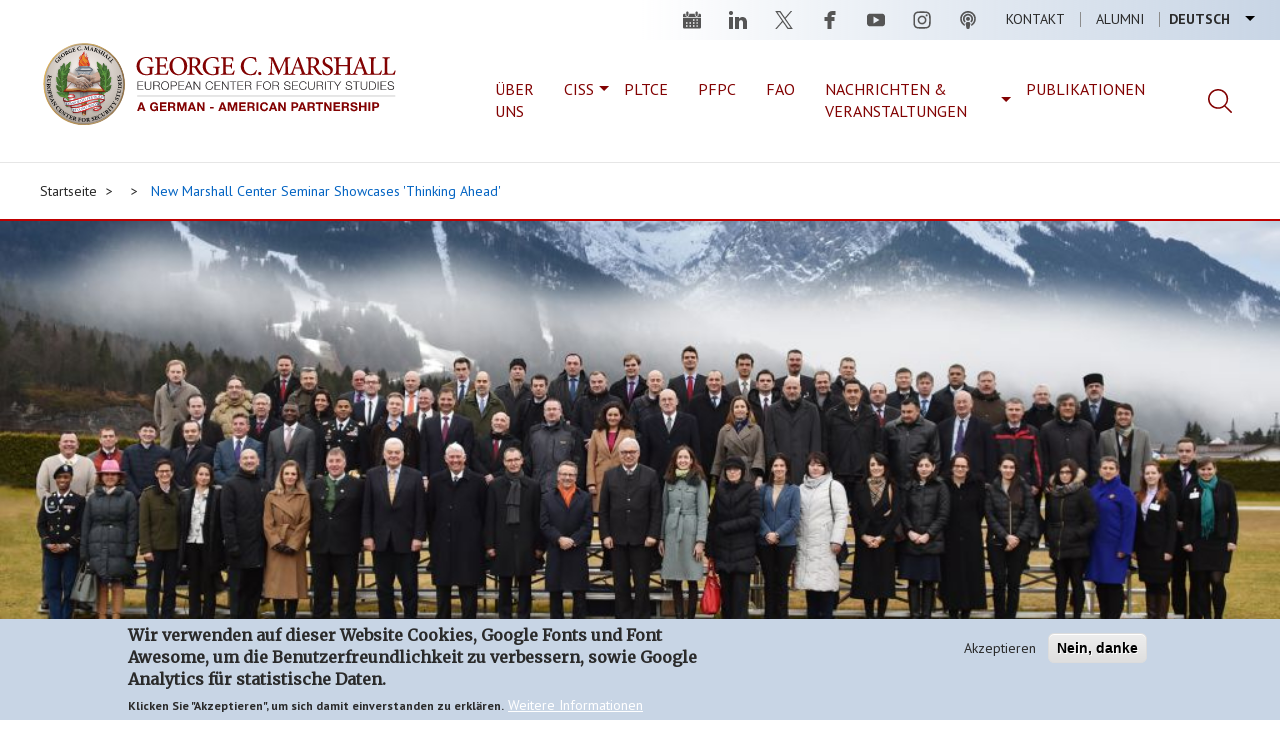

--- FILE ---
content_type: text/html; charset=UTF-8
request_url: https://www.marshallcenter.org/de/node/787
body_size: 34996
content:


<!DOCTYPE html>
<html  lang="de" dir="ltr" prefix="og: https://ogp.me/ns#">
  <head>
    <meta charset="utf-8" />
<noscript><style>form.antibot * :not(.antibot-message) { display: none !important; }</style>
</noscript><meta name="geo.placename" content="Garmisch-Partenkirchen" />
<meta name="geo.region" content="DE" />
<link rel="canonical" href="https://www.marshallcenter.org/en/news-archive/new-marshall-center-seminar-showcases-thinking-ahead" />
<meta property="og:type" content="website" />
<meta property="og:url" content="https://www.marshallcenter.org/en/news-archive/new-marshall-center-seminar-showcases-thinking-ahead" />
<meta property="og:title" content="New Marshall Center Seminar Showcases &#039;Thinking Ahead&#039;" />
<meta property="og:description" content="Each working group had 10 minutes to present three or four policy recommendations in their issue areas." />
<meta property="og:image" content="https://www.marshallcenter.org/sites/default/files/styles/cover_image_full_width_manual/public/2019-03/First%20European%20Security%20Seminar%20Graduates%2058%20New%20Alumni%20Today%20.jpg?h=2bc551ce&amp;itok=6bBT44sQ" />
<meta name="twitter:card" content="summary_large_image" />
<meta name="twitter:site" content="@Marshall_Center" />
<meta name="twitter:creator:id" content="@Marshall_Center" />
<meta name="msapplication-TileColor" content="#2b5797" />
<meta name="msapplication-TileImage" content="/sites/default/files/favicons/mstile-144x144.png" />
<meta name="theme-color" content="#ffffff" />
<meta name="Generator" content="Drupal 10 (https://www.drupal.org)" />
<meta name="MobileOptimized" content="width" />
<meta name="HandheldFriendly" content="true" />
<meta name="viewport" content="width=device-width, initial-scale=1.0" />
<style>div#sliding-popup, div#sliding-popup .eu-cookie-withdraw-banner, .eu-cookie-withdraw-tab {background: #c8d5e5} div#sliding-popup.eu-cookie-withdraw-wrapper { background: transparent; } #sliding-popup h1, #sliding-popup h2, #sliding-popup h3, #sliding-popup p, #sliding-popup label, #sliding-popup div, .eu-cookie-compliance-more-button, .eu-cookie-compliance-secondary-button, .eu-cookie-withdraw-tab { color: #2a2a2a;} .eu-cookie-withdraw-tab { border-color: #2a2a2a;}</style>
<link rel="apple-touch-icon" sizes="180x180" href="/sites/default/files/favicons/apple-touch-icon.png" />
<link rel="icon" type="image/png" sizes="32x32" href="/sites/default/files/favicons/favicon-32x32.png" />
<link rel="icon" type="image/png" sizes="16x16" href="/sites/default/files/favicons/favicon-16x16.png" />
<link rel="manifest" href="/sites/default/files/favicons/site.webmanifest" />
<link rel="mask-icon" href="/sites/default/files/favicons/safari-pinned-tab.svg" color="#2b5797" />
<link rel="shortcut icon" href="/sites/default/files/favicons/favicon.ico" />
<link rel="alternate" hreflang="en" href="https://www.marshallcenter.org/en/news-archive/new-marshall-center-seminar-showcases-thinking-ahead" />
<script src="/sites/default/files/eu_cookie_compliance/eu_cookie_compliance.script.js?t9bsa4" defer></script>

    <title>New Marshall Center Seminar Showcases &#039;Thinking Ahead&#039; | George C. Marshall European Center For Security Studies</title>
      <link rel="stylesheet" href="https://use.fontawesome.com/releases/v6.4.2/css/all.css" integrity="sha384-blOohCVdhjmtROpu8+CfTnUWham9nkX7P7OZQMst+RUnhtoY/9qemFAkIKOYxDI3" crossorigin="anonymous">
    <link rel="stylesheet" media="all" href="/sites/default/files/css/css_snfz3dstupVuA-LmbQHjcNgVXU4ntz82k5MrqM2uLpc.css?delta=0&amp;language=de&amp;theme=marshall&amp;include=eJxtjsEOwyAMQ38oKp-EAqQrIyUoCVr39-thVXfYyfazZDmJuLniCKviTi_RBrlRqS4aay_UPbHkFn48ZFEKRedAXvCJB9CMWaRVOmUfXLFnCv9gLLTiZAc6nGtv18o3wkDFx_lms6u5yTL7mImrbVTA3ua0h4RGH6WkTTo" />
<link rel="stylesheet" media="all" href="/sites/default/files/css/css_dxoqaNZVXa9kM2pmId2lIboZo0bKqMg2KdYkgqeqAeE.css?delta=1&amp;language=de&amp;theme=marshall&amp;include=eJxtjsEOwyAMQ38oKp-EAqQrIyUoCVr39-thVXfYyfazZDmJuLniCKviTi_RBrlRqS4aay_UPbHkFn48ZFEKRedAXvCJB9CMWaRVOmUfXLFnCv9gLLTiZAc6nGtv18o3wkDFx_lms6u5yTL7mImrbVTA3ua0h4RGH6WkTTo" />
<link rel="stylesheet" media="all" href="//fonts.googleapis.com/css?family=Merriweather|PT+Sans:400,700" />

    <script type="application/json" data-drupal-selector="drupal-settings-json">{"path":{"baseUrl":"\/","pathPrefix":"de\/","currentPath":"node\/787","currentPathIsAdmin":false,"isFront":false,"currentLanguage":"de"},"pluralDelimiter":"\u0003","suppressDeprecationErrors":true,"gtag":{"tagId":"G-TC59N7NETZ","consentMode":false,"otherIds":["UA-149409207-1"],"events":[],"additionalConfigInfo":[]},"ajaxPageState":{"libraries":"eJxtjksOwyAMRC-EwpGQCS5xcbAFpkpvXxZNG1XdzOdJI00UsW4N1MczBW0YqJK5D_IqKg9sF2IibKRuLZjIpM1FwmqRZS3-kh2OsIoUwmm7MkFd0f-DIeENBpvDw5hq8akNBV7e1WWRzBgMss9TfvsCdzicQoM8_239nH_JMqqOyNQ3TK4_u-HuI3R8AR5_Zys","theme":"marshall","theme_token":null},"ajaxTrustedUrl":{"\/de\/search":true},"data":{"extlink":{"extTarget":true,"extTargetAppendNewWindowDisplay":true,"extTargetAppendNewWindowLabel":"(opens in a new window)","extTargetNoOverride":false,"extNofollow":false,"extTitleNoOverride":false,"extNoreferrer":false,"extFollowNoOverride":false,"extClass":"0","extLabel":"(Link ist extern)","extImgClass":false,"extSubdomains":true,"extExclude":"(libguides\\.com|libwizard\\.com|globalnetplatform\\.org)","extInclude":"","extCssExclude":"","extCssInclude":"","extCssExplicit":"","extAlert":true,"extAlertText":"Dieser Link f\u00fchrt Sie zu einer externen Website. Wir sind nicht f\u00fcr deren Inhalt verantwortlich.","extHideIcons":false,"mailtoClass":"0","telClass":"","mailtoLabel":"(Link sendet E-Mail)","telLabel":"(link is a phone number)","extUseFontAwesome":false,"extIconPlacement":"before","extPreventOrphan":false,"extFaLinkClasses":"fa fa-external-link","extFaMailtoClasses":"fa fa-envelope-o","extAdditionalLinkClasses":"","extAdditionalMailtoClasses":"","extAdditionalTelClasses":"","extFaTelClasses":"fa fa-phone","allowedDomains":[],"extExcludeNoreferrer":""}},"eu_cookie_compliance":{"cookie_policy_version":"1.0.0","popup_enabled":true,"popup_agreed_enabled":false,"popup_hide_agreed":false,"popup_clicking_confirmation":false,"popup_scrolling_confirmation":false,"popup_html_info":"\u003Cdiv aria-labelledby=\u0022popup-text\u0022  class=\u0022eu-cookie-compliance-banner eu-cookie-compliance-banner-info eu-cookie-compliance-banner--opt-in\u0022\u003E\n  \u003Cdiv class=\u0022popup-content info eu-cookie-compliance-content\u0022\u003E\n        \u003Cdiv id=\u0022popup-text\u0022 class=\u0022eu-cookie-compliance-message\u0022 role=\u0022document\u0022\u003E\n      \u003Ch2\u003EWir verwenden auf dieser Website Cookies, Google Fonts und Font Awesome, um die Benutzerfreundlichkeit zu verbessern, sowie Google Analytics f\u00fcr statistische Daten.\u003C\/h2\u003E\n\u003Cp\u003EKlicken Sie \u0022Akzeptieren\u0022, um sich damit einverstanden zu erkl\u00e4ren.\u003C\/p\u003E\n\n              \u003Cbutton type=\u0022button\u0022 class=\u0022find-more-button eu-cookie-compliance-more-button\u0022\u003EWeitere Informationen\u003C\/button\u003E\n          \u003C\/div\u003E\n\n    \n    \u003Cdiv id=\u0022popup-buttons\u0022 class=\u0022eu-cookie-compliance-buttons\u0022\u003E\n            \u003Cbutton type=\u0022button\u0022 class=\u0022agree-button eu-cookie-compliance-secondary-button\u0022\u003EAkzeptieren\u003C\/button\u003E\n              \u003Cbutton type=\u0022button\u0022 class=\u0022decline-button eu-cookie-compliance-default-button\u0022\u003ENein, danke\u003C\/button\u003E\n          \u003C\/div\u003E\n  \u003C\/div\u003E\n\u003C\/div\u003E","use_mobile_message":false,"mobile_popup_html_info":"\u003Cdiv aria-labelledby=\u0022popup-text\u0022  class=\u0022eu-cookie-compliance-banner eu-cookie-compliance-banner-info eu-cookie-compliance-banner--opt-in\u0022\u003E\n  \u003Cdiv class=\u0022popup-content info eu-cookie-compliance-content\u0022\u003E\n        \u003Cdiv id=\u0022popup-text\u0022 class=\u0022eu-cookie-compliance-message\u0022 role=\u0022document\u0022\u003E\n      \n              \u003Cbutton type=\u0022button\u0022 class=\u0022find-more-button eu-cookie-compliance-more-button\u0022\u003EWeitere Informationen\u003C\/button\u003E\n          \u003C\/div\u003E\n\n    \n    \u003Cdiv id=\u0022popup-buttons\u0022 class=\u0022eu-cookie-compliance-buttons\u0022\u003E\n            \u003Cbutton type=\u0022button\u0022 class=\u0022agree-button eu-cookie-compliance-secondary-button\u0022\u003EAkzeptieren\u003C\/button\u003E\n              \u003Cbutton type=\u0022button\u0022 class=\u0022decline-button eu-cookie-compliance-default-button\u0022\u003ENein, danke\u003C\/button\u003E\n          \u003C\/div\u003E\n  \u003C\/div\u003E\n\u003C\/div\u003E","mobile_breakpoint":768,"popup_html_agreed":false,"popup_use_bare_css":false,"popup_height":"auto","popup_width":"100%","popup_delay":1000,"popup_link":"\/de\/datenschutz","popup_link_new_window":true,"popup_position":false,"fixed_top_position":true,"popup_language":"de","store_consent":false,"better_support_for_screen_readers":false,"cookie_name":"","reload_page":false,"domain":"","domain_all_sites":false,"popup_eu_only":false,"popup_eu_only_js":false,"cookie_lifetime":1,"cookie_session":0,"set_cookie_session_zero_on_disagree":0,"disagree_do_not_show_popup":false,"method":"opt_in","automatic_cookies_removal":true,"allowed_cookies":"","withdraw_markup":"\u003Cbutton type=\u0022button\u0022 class=\u0022eu-cookie-withdraw-tab\u0022\u003EDatenschutzeinstellungen\u003C\/button\u003E\n\u003Cdiv aria-labelledby=\u0022popup-text\u0022 class=\u0022eu-cookie-withdraw-banner\u0022\u003E\n  \u003Cdiv class=\u0022popup-content info eu-cookie-compliance-content\u0022\u003E\n    \u003Cdiv id=\u0022popup-text\u0022 class=\u0022eu-cookie-compliance-message\u0022 role=\u0022document\u0022\u003E\n      \u003Ch2\u003EWir verwenden auf dieser Website Cookies, um die Benutzerfreundlichkeit zu verbessern, sowie Google Analytics f\u00fcr statistische Daten.\u003C\/h2\u003E\n\u003Cp\u003ESie haben uns Ihre Zustimmung gegeben, Cookies zu setzen.\u003C\/p\u003E\n\n    \u003C\/div\u003E\n    \u003Cdiv id=\u0022popup-buttons\u0022 class=\u0022eu-cookie-compliance-buttons\u0022\u003E\n      \u003Cbutton type=\u0022button\u0022 class=\u0022eu-cookie-withdraw-button \u0022\u003EZustimmung zur\u00fcckziehen\u003C\/button\u003E\n    \u003C\/div\u003E\n  \u003C\/div\u003E\n\u003C\/div\u003E","withdraw_enabled":true,"reload_options":0,"reload_routes_list":"","withdraw_button_on_info_popup":true,"cookie_categories":[],"cookie_categories_details":[],"enable_save_preferences_button":true,"cookie_value_disagreed":"0","cookie_value_agreed_show_thank_you":"1","cookie_value_agreed":"2","containing_element":"body","settings_tab_enabled":false,"olivero_primary_button_classes":"","olivero_secondary_button_classes":"","close_button_action":"close_banner","open_by_default":true,"modules_allow_popup":true,"hide_the_banner":false,"geoip_match":true,"unverified_scripts":["https:\/\/www.googletagmanager.com\/gtag\/js"]},"bootstrap":{"forms_has_error_value_toggle":1,"modal_animation":1,"modal_backdrop":"true","modal_focus_input":1,"modal_keyboard":1,"modal_select_text":1,"modal_show":1,"modal_size":"","popover_enabled":1,"popover_animation":1,"popover_auto_close":1,"popover_container":"body","popover_content":"","popover_delay":"0","popover_html":0,"popover_placement":"right","popover_selector":"","popover_title":"","popover_trigger":"click","tooltip_enabled":1,"tooltip_animation":1,"tooltip_container":"body","tooltip_delay":"0","tooltip_html":0,"tooltip_placement":"auto left","tooltip_selector":"","tooltip_trigger":"hover"},"user":{"uid":0,"permissionsHash":"e79e1b3f93e1d6787a4359ee0fce4093112a535c97128c1e355ca95f1d4a3a33"}}</script>
<script src="/sites/default/files/js/js_Gp65opsq0mtZoJ9f1bYCmXqZHC0XrSOmPF1Ws7WMqGM.js?scope=header&amp;delta=0&amp;language=de&amp;theme=marshall&amp;include=eJxtiEEKwzAMBD9krCcZJRVGjeIVjhz8_ObQlhJ62dmZBYgjOjstn1e8S9Gmkb6JHI5T-k8JwEI9ySgrsKlc2N2U2yr0LyaZYdo2evThbPmtqQLVpARXqtfcPfOT5wvTwEHv"></script>
<script src="/modules/contrib/google_tag/js/gtag.js?t9bsa4"></script>

  </head>
  <body class="path-node page-node-type-news has-glyphicons path-node--787" data-spy="scroll" data-target=".scrollspy">
    <a href="#main-content" class="visually-hidden focusable skip-link">
      Direkt zum Inhalt
    </a>
    
      <div class="dialog-off-canvas-main-canvas" data-off-canvas-main-canvas>
              <header class="navbar navbar-default container-fluid" id="navbar" role="banner">
            <div class="navbar-header">
          <div class="region region-navigation">
    <section class="language-switcher-language-url block_language_switcher settings-tray-editable block block-language block-language-blocklanguage-interface clearfix" id="block-marshall-languageswitcher" role="navigation" aria-label="Language Switcher" data-drupal-settingstray="editable">
  
    

      <ul class="links language-menu"><li hreflang="en" data-drupal-link-system-path="node/787" class="en"><a href="/en/news-archive/new-marshall-center-seminar-showcases-thinking-ahead" class="language-link" hreflang="en" data-drupal-link-system-path="node/787">English</a></li><li hreflang="de" data-drupal-link-system-path="node/787" class="de is-active" aria-current="page"><a href="/de/node/787" class="language-link is-active" hreflang="de" data-drupal-link-system-path="node/787" aria-current="page">Deutsch</a></li></ul>
  </section>

<nav role="navigation" aria-labelledby="block-marshall-main-menu-menu" id="block-marshall-main-menu" class="settings-tray-editable" data-drupal-settingstray="editable">
            
  <strong class="visually-hidden" id="block-marshall-main-menu-menu">Main navigation</strong>
  

        
      <ul class="menu menu--main nav navbar-nav">
                      <li class="first">
                                        <a href="/de/contact" data-drupal-link-system-path="node/1389">Kontakt</a>
              </li>
                      <li class="last">
                                        <a href="/de/alumni/das-alumni-buero" data-drupal-link-system-path="node/34">Alumni</a>
              </li>
        </ul>
  

  </nav><section id="block-headersocialmedia" role="navigation" aria-label="Social Channel" class="settings-tray-editable block block-block-navigation-custom block-social-media-footer clearfix" data-drupal-settingstray="editable">
  
    

      <ul class="social">
	<li><a class="calendar" href="/en/events" title="Events">Events</a></li>
	<li><a class="linkedin" href="https://www.linkedin.com/company/marshallcenter/" title="Linkedin">linkedin</a></li>
	<li><a class="twitter" href="https://twitter.com/Marshall_Center" title="Twitter">twitter</a></li>
	<li><a class="facebook" href="https://www.facebook.com/GCMCOnline/" title="Facebook">facebook</a></li>
	<li><a class="youtube" href="https://www.youtube.com/user/gcmcpao" title="Youtube">youtube</a></li>
	<li><a class="instagram" href="https://www.instagram.com/georgecmarshallcenter/" title="Instagram">instagram</a></li>
        <li><a class="podcast" href="/en/academics/series/podcast" title="Podcast">podcast</a></li>
</ul>

  </section>


  </div>

      </div>
        <div class="region region-brand">
      <div class="block-logo">
      <nav class="logo" role="navigation" aria-label="Logo">
      <a class="logo navbar-btn pull-left" href="/de" title="Startseite" rel="home">
        <img src="/themes/custom/marshall/images/GCMC_GAPLogoHoriz_Web_820202.svg" alt="Startseite" />
      </a>
    </nav>
        <a class="name navbar-brand" href="/de" title="Startseite" rel="home">George C. Marshall European Center For Security Studies</a>
        <p class="navbar-text">European Center For Security Studies<span>A German-American Partnership</span></p>
    </div>
<section id="block-searchmenuitem" class="settings-tray-editable block block-block-navigation-custom block-search-menu-item clearfix" data-drupal-settingstray="editable">
  
    

      <span class="search-icon"></span>
  </section>

<section class="views-exposed-form settings-tray-editable block block-views block-views-exposed-filter-blockmarshall-search-result-page-search-results clearfix" data-drupal-selector="views-exposed-form-marshall-search-result-page-search-results" id="block-exposedformmarshall-search-resultpage-search-results-top" data-drupal-settingstray="editable">
  
    

      <form action="/de/search" method="get" id="views-exposed-form-marshall-search-result-page-search-results" accept-charset="UTF-8">
  

<div class="form--inline form-inline clearfix">
  <div class="form-item js-form-item form-type-textfield js-form-type-textfield form-item-search js-form-item-search form-group">
      <label for="edit-search" class="control-label">Search</label>
  
  
  <input placeholder="Suche" data-drupal-selector="edit-search" class="form-text form-control" type="text" id="edit-search" name="search" value="" size="30" maxlength="128" />

  
  
  </div>
<div data-drupal-selector="edit-actions" class="form-actions form-group js-form-wrapper form-wrapper" id="edit-actions-form-lC7btLAkj79z1lgkuE4X-l-6oBRw40TuXWOYV994GpE"><button data-drupal-selector="edit-submit-marshall-search-result" class="button js-form-submit form-submit btn-info btn" type="submit" id="edit-submit-marshall-search-result" value="Apply">Apply</button></div>

</div>

</form>

  </section>


    <button type="button" class="navbar-toggle-mobile" data-toggle="collapse" data-target="#navbar-collapse">
      <span class="sr-only">Navigation aktivieren/deaktivieren</span>
      <span class="icon-bar"></span>
      <span class="icon-bar"></span>
      <span class="icon-bar"></span>
    </button>
  </div>

                    <div id="navbar-collapse" class="navbar-collapse collapse">
            <div class="region region-navigation-collapsible">
    <nav role="navigation" aria-labelledby="block-mainmenu-menu" id="block-mainmenu" class="settings-tray-editable" data-drupal-settingstray="editable">
            
  <strong class="visually-hidden" id="block-mainmenu-menu">Main Menu</strong>
  

        
      <ul class="menu menu--main-menu nav">
                      <li class="first">
                                        <a href="/de/ueber" data-drupal-link-system-path="node/321">Über uns</a>
              </li>
                      <li>
                                        <a href="/academics" data-target="academics">CISS</a>
              </li>
                      <li>
                                        <a href="/de/academics/partner-language-training-center-europe" title="Partner Language Training Center Europe (PLTCE)" data-drupal-link-system-path="node/89">PLTCE</a>
              </li>
                      <li>
                                        <a href="/de/akademischer-bereich/sekretariat-des-konsortiums-partnerschaft-fuer-den-frieden-pfpc" title="Partnership for Peace Consortium (PfPC)" data-drupal-link-system-path="node/2795">PFPC</a>
              </li>
                      <li>
                                        <a href="/de/akademischer-bereich/programm-fuer-eurasische-auslandsfachoffiziere" title="Eurasian Foreign Area Officer Program" data-drupal-link-system-path="node/987">FAO</a>
              </li>
                      <li>
                                        <a href="/de/news" data-target="news-events" data-drupal-link-system-path="news">Nachrichten &amp; Veranstaltungen</a>
              </li>
                      <li class="last">
                                        <a href="/de/forschung/publikationen" title="Academic Publications" data-drupal-link-system-path="node/1374">Publikationen</a>
              </li>
        </ul>
  

  </nav><section id="block-searchmenuitem-2" class="settings-tray-editable block block-block-navigation-custom block-search-menu-item clearfix" data-drupal-settingstray="editable">
  
    

      <span class="search-icon"></span>
  </section>

<section id="block-mainmenu-academics" class="mainmenu-submenu settings-tray-editable block block-menu-block block-menu-blockmain-menu clearfix" data-drupal-settingstray="editable">
  
      <h1 class="block-title">College</h1>
    

      
      <ul class="menu menu--main-menu nav">
                      <li class="expanded dropdown first">
                                                                    <a href="/de/akademischer-bereich/kurse-vor-ort" class="dropdown-toggle" data-toggle="dropdown" data-drupal-link-system-path="node/53">Programme <span class="caret"></span></a>
                        <ul class="dropdown-menu">
                      <li class="first">
                                        <a href="/de/academics/resident-courses/strategischer-wettbewerb-und-russland" data-drupal-link-system-path="node/2999">Strategischer Wettbewerb und Russland</a>
              </li>
                      <li>
                                        <a href="/de/academics/resident-courses/europaeisch-gefuehrte-verteidigung" title="European-Led Defense" data-drupal-link-system-path="node/3000">European-Led Defense</a>
              </li>
                      <li>
                                        <a href="/de/academics/resident-courses/hybride-bedrohungen-und-cybersicherheit" data-drupal-link-system-path="node/3001">Hybride Bedrohungen und Cybersicherheit</a>
              </li>
                      <li class="last">
                                        <a href="/de/academics/college-international-and-security-studies/kuenftige-sicherheitsfragen" title="Künftige Sicherheitsfragen" data-drupal-link-system-path="node/3002">Künftige Sicherheitsfragen</a>
              </li>
        </ul>
  
              </li>
                      <li>
                                        <a href="/de/ueber/lebenslaeufe-fakultaetsmitglieder" data-drupal-link-system-path="node/69">Lebensläufe der Fakultätsmitglieder</a>
              </li>
                      <li>
                                        <a href="/de/alumni/das-alumni-buero" data-target="alumni" data-drupal-link-system-path="node/34">Alumni</a>
              </li>
                      <li>
                                        <a href="/de/akademischer-bereich/stipendiaten-gemeinsame-professionelle-militaerische-berufsausbildung-jpme" data-drupal-link-system-path="node/1050">Gemeinsame Professionelle Militärausbildung</a>
              </li>
                      <li>
                                        <a href="/de/akademischer-bereich/master-arts-international-security-studies-miss" data-drupal-link-system-path="node/1003">Masterprogramm in Internationalen Sicherheitsstudien</a>
              </li>
                      <li class="last">
                                        <a href="/de/akademischer-bereich/praktika" data-drupal-link-system-path="node/1053">Praktika</a>
              </li>
        </ul>
  

  </section>

<section id="block-mainmenu-news-events" class="mainmenu-submenu block block-menu-block block-menu-blockmain-menu clearfix">
  
      <h1 class="block-title">Nachrichten &amp; Veranstaltungen</h1>
    

      
      <ul class="menu menu--main-menu nav">
                      <li class="first">
                                        <a href="/de/news" data-drupal-link-system-path="news">Übersicht</a>
              </li>
                      <li>
                                        <a href="/de/news-archive" title="Nachrichtenarchiv" data-drupal-link-system-path="news-archive">Nachrichtenarchiv</a>
              </li>
                      <li>
                                        <a href="/de/events" data-drupal-link-system-path="events"> Veranstaltungen</a>
              </li>
                      <li>
                                        <a href="/de/academics/series/podcast" title="College Podcast Serie" data-drupal-link-system-path="node/2828">Podcast</a>
              </li>
                      <li class="last">
                                        <a href="/de/media" title="Audio und Video" data-drupal-link-system-path="media">Audio und Video</a>
              </li>
        </ul>
  

  </section>

<section id="block-mainmenu-strategic" class="mainmenu-submenu settings-tray-editable block block-menu-block block-menu-blockmain-menu clearfix" data-drupal-settingstray="editable">
  
      <h1 class="block-title">Strategic Initiatives</h1>
    

      
      <ul class="menu menu--main-menu nav">
                      <li class="first last">
                                        <a href="/en/strategic">Übersicht</a>
              </li>
        </ul>
  

  </section>


  </div>

        </div>
                </header>
  
  <div id="main-content" role="main" class="main-container container-fluid js-quickedit-main-content">
    <div class="row">

                              <div class="col-sm-12" role="heading">
              <div class="region region-header">
        <ol class="breadcrumb">
          <li >
                  <a href="/de">Startseite</a>
              </li>
          <li >
                  <a href="/de/node"></a>
              </li>
          <li >
                  <a href="/de/node/787">New Marshall Center Seminar Showcases &#039;Thinking Ahead&#039;</a>
              </li>
      </ol>

<div data-drupal-messages-fallback class="hidden"></div>

  </div>

          </div>
              
            
                  <section class="col-sm-12 main-section">

                
                
                            <div class="region region-content">
        <h1 class="page-header">
<span><h1 class="title replaced-title" id="page-title">New Marshall Center Seminar Showcases 'Thinking Ahead'</h1>
</span>
</h1>

  <article data-history-node-id="787" lang="en" class="news full clearfix">

  <div class="news__header full-width">
    
            <div class="field field--name-field-news-cover-image field--type-entity-reference field--label-hidden field--item"><div>
  
  
  <div class="field field--name-field-media-image field--type-image field--label-visually_hidden">
    <div class="field--label sr-only">Bild</div>
              <div class="field--item">  <img loading="lazy" src="/sites/default/files/styles/cover_image_full_width_manual/public/2019-03/First%20European%20Security%20Seminar%20Graduates%2058%20New%20Alumni%20Today%20.jpg?h=2bc551ce&amp;itok=6bBT44sQ" width="1024" height="341" alt="First European Security Seminar Graduates 58 New Alumni Today " class="img-responsive" />


</div>
          </div>

            <div class="field field--name-field-image-copyright field--type-entity-reference field--label-hidden field--item">DoD photo by Karl-Heinz Wedhorn</div>
      
</div>
</div>
      
  </div>

  <div class="news__content">
  <div class="news__content-wrapper clearfix">
    <div class="col-md-3">
            <section class="block block-block-navigation-custom block-share-sidebar-custom clearfix">
  
    

              <ul class="share">
          <li><a target="_blank" class="linkedin" href="https://www.linkedin.com/sharing/share-offsite/?url=https://www.marshallcenter.org/de/node/787" data-toggle="tooltip" data-placement="right" title="Seite auf LinkedIn teilen" aria-label="Seite auf LinkedIn teilen"><i class="fab fa-linkedin-in fa-fw" aria-hidden></i></a></li>
          <li><a target="_blank" class="twitter" href="https://twitter.com/intent/tweet?text=New Marshall Center Seminar Showcases 'Thinking Ahead'&via=Marshall_Center&url=https://www.marshallcenter.org/de/node/787" data-toggle="tooltip" data-placement="right" title="Share page on X" aria-label="Share page on X"><i class="fab fa-x-twitter fa-fw" aria-hidden></i></a></li>
          <li><a target="_blank" class="facebook" href="https://www.facebook.com/sharer/sharer.php?u=https://www.marshallcenter.org/de/node/787" data-toggle="tooltip" data-placement="right" title="Seite auf Facebook teilen" aria-label="Seite auf Facebook teilen"><i class="fab fa-facebook-f fa-fw" aria-hidden></i></a></li>
          <li><a target="_blank" class="facebook" href="mailto:?subject=New Marshall Center Seminar Showcases 'Thinking Ahead'&body=https://www.marshallcenter.org/de/node/787" data-toggle="tooltip" data-placement="right" title="E-Mail" aria-label="E-Mail"><i class="fas fa-envelope" aria-hidden></i></a></li>
          <li><a target="_blank" class="facebook" href="#" onclick="window.print();return false;" data-toggle="tooltip" data-placement="right" title="Print page" aria-label="Print page"><i class="fas fa-print" aria-hidden></i></a></li>
        </ul>
      
  </section>


    </div>
    <div class="col-sm-12 col-md-6">
      
            <div class="field field--name-field-news-category field--type-entity-reference field--label-hidden field--item"><a href="/en/news-category/euro-atlantic-relations" hreflang="en">Euro-Atlantic Relations</a></div>
      
      <h1>
<span><h1 class="title replaced-title" id="page-title">New Marshall Center Seminar Showcases 'Thinking Ahead'</h1>
</span>
</h1>
                                                                                
      <div class="field field--name-field-news-content field--type-entity-reference-revisions field--label-hidden field--items">
                <div class="paragraph paragraph--type--marshall-paragraphs-default paragraph--view-mode--default">
          
            <div class="field field--name-field-pr-default-body field--type-text-long field--label-hidden field--item"><p><strong><span><span><span>By Christine June<br>
Public Affairs Office<br>
George C. Marshall European Center for Security Studies</span></span></span></strong></p>

<p><span><span><span>GARMISCH-PARTENKIRCHEN, Germany </span></span></span>(Jan. 15, 2016) - The Marshall Center graduated 58 new alumni from 28 countries Jan. 15, who attended the first European Security Seminar – East.</p>

<p>The final day was filled with the final plenary session – “Thinking Ahead,” and presentations from the five working groups, followed by comments and plenary discussions.</p>

<p>Each working group had 10 minutes to present three or four policy recommendations in their issue areas, three important strategic insights and three important takeaways.</p>

<p>These strategies and recommendations will be published and presented to the Munich Security Conference to provide the larger security community, and the Marshall Center stakeholders and customers with the results of ESS-E.</p>

<p>This new resident program focused on Russia's continuing aggression in Ukraine, concerns among their neighbors and NATO allies, and Russia's newly published national security strategy that identifies NATO as a threat. The participants worked together to develop comprehensive strategies to address conflicts, vulnerabilities and growing disorder, to include mass migration.</p></div>
      
      </div>

          </div>
  

      <section class="section-downloads clearfix">
        <div class="container--narrow">
                  </div>
      </section>

      

      </div>
    </div>
  </div>

</article>



  </div>

              </section>

                </div>
  </div>

  

      <footer class="footer" role="contentinfo">
      <div class="container-fluid">
      <a href="#" id="backtotop" class="smooth-scroll footer__button_top"><span>top</span></a>
        <div class="region region-footer">
    <nav role="navigation" aria-labelledby="block-marshall-footer-menu" id="block-marshall-footer" class="settings-tray-editable" data-drupal-settingstray="editable">
            
  <h2 class="visually-hidden" id="block-marshall-footer-menu">Footer menu</h2>
  

        
      <ul class="menu menu--footer nav">
                      <li class="first">
                                        <a href="/de/node/1290" data-drupal-link-system-path="node/1290">Barrierefreiheit</a>
              </li>
                      <li>
                                        <a href="/de/contact" data-drupal-link-system-path="node/1389">Kontakt</a>
              </li>
                      <li>
                                        <a href="/de/node/1288" data-drupal-link-system-path="node/1288">Anstellung</a>
              </li>
                      <li>
                                        <a href="https://globalnetplatform.org/gcmc/" class="hidden-lg" target="_blank" title="Link to Globalnet">GlobalNET</a>
              </li>
                      <li>
                                        <a href="/de/ifg" title="Informationsfreiheitsgesetz" data-drupal-link-system-path="node/1292">IFG</a>
              </li>
                      <li>
                                        <a href="/de/node/1294" data-drupal-link-system-path="node/1294">Links</a>
              </li>
                      <li>
                                        <a href="/de/verzeichnis" class="hidden-lg" data-drupal-link-system-path="node/142">Verzeichnis</a>
              </li>
                      <li>
                                        <a href="/de/node/1289" data-drupal-link-system-path="node/1289">Presse</a>
              </li>
                      <li>
                                        <a href="/de/node/1403" data-drupal-link-system-path="node/1403">Disclaimers</a>
              </li>
                      <li class="last">
                                        <a href="/de/datenschutz" data-drupal-link-system-path="node/1291">Datenschutz</a>
              </li>
        </ul>
  

  </nav>
<section id="block-footersocialmedia" role="navigation" aria-label="Social Channel" class="settings-tray-editable block block-block-navigation-custom block-social-media-footer clearfix" data-drupal-settingstray="editable">
  
    

      <ul class="social">
	<li><a class="calendar" href="/en/events" title="Events">Events</a></li>
	<li><a class="linkedin" href="https://www.linkedin.com/company/marshallcenter/" title="Linkedin">linkedin</a></li>
	<li><a class="twitter" href="https://twitter.com/Marshall_Center" title="Twitter">twitter</a></li>
	<li><a class="facebook" href="https://www.facebook.com/GCMCOnline/" title="Facebook">facebook</a></li>
	<li><a class="youtube" href="https://www.youtube.com/user/gcmcpao" title="Youtube">youtube</a></li>
	<li><a class="instagram" href="https://www.instagram.com/georgecmarshallcenter/" title="Instagram">instagram</a></li>
        <li><a class="podcast" href="/en/academics/series/podcast" title="Podcast">podcast</a></li>
</ul>

  </section>


  </div>

      </div>
    </footer>
  
  </div>

    
    <script src="/sites/default/files/js/js_fal_ZDpzMRalwL9k-1nycDjtHMCOretkGlKkw0rroYM.js?scope=footer&amp;delta=0&amp;language=de&amp;theme=marshall&amp;include=eJxtiEEKwzAMBD9krCcZJRVGjeIVjhz8_ObQlhJ62dmZBYgjOjstn1e8S9Gmkb6JHI5T-k8JwEI9ySgrsKlc2N2U2yr0LyaZYdo2evThbPmtqQLVpARXqtfcPfOT5wvTwEHv"></script>

  </body>
</html>


--- FILE ---
content_type: image/svg+xml
request_url: https://www.marshallcenter.org/themes/custom/marshall/svg/youtube_greyicon.svg
body_size: 396
content:
<svg xmlns="http://www.w3.org/2000/svg" xmlns:xlink="http://www.w3.org/1999/xlink" width="18" height="18" viewBox="0 0 20 14"><defs><path id="utx0a" d="M1342.87 6824l-6.53 3.83v-7.65l6.53 3.82m6.13 3.56v-7.12s0-3.44-3.45-3.44h-13.1s-3.45 0-3.45 3.44v7.12s0 3.44 3.45 3.44h13.1s3.45 0 3.45-3.44"/></defs><g><g transform="translate(-1329 -6817)"><use fill="#555" xlink:href="#utx0a"/></g></g></svg>

--- FILE ---
content_type: image/svg+xml
request_url: https://www.marshallcenter.org/themes/custom/marshall/svg/linkedin_greyicon.svg
body_size: 549
content:
<svg xmlns="http://www.w3.org/2000/svg" xmlns:xlink="http://www.w3.org/1999/xlink" width="18" height="18" viewBox="0 0 18 18"><defs><path id="d3hpa" d="M1188.99 6831v-6.15c0-1.61-.63-2.7-2.01-2.7-1.06 0-1.64.73-1.92 1.45-.1.25-.08.61-.08.97v6.43H1181s.05-10.9 0-11.89h3.98v1.87c.23-.82 1.5-1.98 3.53-1.98 2.51 0 4.49 1.71 4.49 5.4v6.6zm-12.02-14c-1.2 0-1.97-.88-1.97-2 0-1.14.8-2 2.01-2 1.22 0 1.97.86 1.99 2 0 1.12-.77 2-2.01 2zm-1.97 2h4v12h-4z"/></defs><g><g transform="translate(-1175 -6813)"><use fill="#555" xlink:href="#d3hpa"/></g></g></svg>